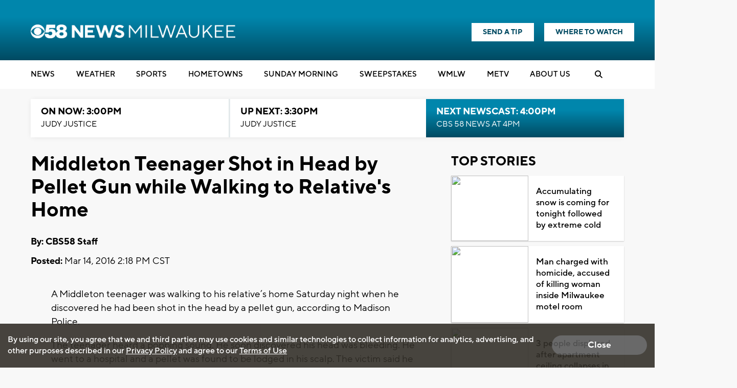

--- FILE ---
content_type: text/html; charset=utf-8
request_url: https://www.google.com/recaptcha/api2/aframe
body_size: -85
content:
<!DOCTYPE HTML><html><head><meta http-equiv="content-type" content="text/html; charset=UTF-8"></head><body><script nonce="5P6j4fasPJF2w8OlqEnFHQ">/** Anti-fraud and anti-abuse applications only. See google.com/recaptcha */ try{var clients={'sodar':'https://pagead2.googlesyndication.com/pagead/sodar?'};window.addEventListener("message",function(a){try{if(a.source===window.parent){var b=JSON.parse(a.data);var c=clients[b['id']];if(c){var d=document.createElement('img');d.src=c+b['params']+'&rc='+(localStorage.getItem("rc::a")?sessionStorage.getItem("rc::b"):"");window.document.body.appendChild(d);sessionStorage.setItem("rc::e",parseInt(sessionStorage.getItem("rc::e")||0)+1);localStorage.setItem("rc::h",'1768943029146');}}}catch(b){}});window.parent.postMessage("_grecaptcha_ready", "*");}catch(b){}</script></body></html>

--- FILE ---
content_type: application/javascript; charset=utf-8
request_url: https://fundingchoicesmessages.google.com/f/AGSKWxX_WxlzyWZDBsDomz2SqXMk4sVXbubGjspkccTvFpahPtfThmcIyv-aPL2uXzsDGQaIwKbrhfxPbx4Su6z28QFpJXB1aPoNJ9BjHNQOEQyzg62LFCywrX-4as7hrGSeRM2xy6PbolESkSL7znj6njxV0p_giEv9ojoT6Mg-H7F-iLUfFLlB_aJJ23SH/_/spark_ad./adphoto./popunderking./600x90./ad/cross-
body_size: -1293
content:
window['1b05f5ad-914d-46de-821a-de88504ade35'] = true;

--- FILE ---
content_type: application/javascript; charset=utf-8
request_url: https://fundingchoicesmessages.google.com/f/AGSKWxUr5iP2--iMVqkNxDcm5--Zw4brjp9zocLlstY5ty7t0oWpy4vphM1m-A6k76TVMJz4R7Ex1yXW8TkpMya0ju9ivQpUfxrpXAMSbsyGDww804BQTNA697xSBbhlIBWFTrCJhBodaA==?fccs=W251bGwsbnVsbCxudWxsLG51bGwsbnVsbCxudWxsLFsxNzY4OTQzMDI5LDU4NTAwMDAwMF0sbnVsbCxudWxsLG51bGwsW251bGwsWzcsMTAsNl0sbnVsbCxudWxsLG51bGwsbnVsbCxudWxsLG51bGwsbnVsbCxudWxsLG51bGwsMV0sImh0dHBzOi8vd3d3LmNiczU4LmNvbS9uZXdzL21pZGRsZXRvbi10ZWVuYWdlci1zaG90LWluLWhlYWQtYnktcGVsbGV0LWd1bi13aGlsZS13YWxraW5nLXRvLXJlbGF0aXZlcy1ob21lIixudWxsLFtbOCwiOW9FQlItNW1xcW8iXSxbOSwiZW4tVVMiXSxbMTYsIlsxLDEsMV0iXSxbMTksIjIiXSxbMjQsIiJdLFsyOSwiZmFsc2UiXV1d
body_size: 131
content:
if (typeof __googlefc.fcKernelManager.run === 'function') {"use strict";this.default_ContributorServingResponseClientJs=this.default_ContributorServingResponseClientJs||{};(function(_){var window=this;
try{
var qp=function(a){this.A=_.t(a)};_.u(qp,_.J);var rp=function(a){this.A=_.t(a)};_.u(rp,_.J);rp.prototype.getWhitelistStatus=function(){return _.F(this,2)};var sp=function(a){this.A=_.t(a)};_.u(sp,_.J);var tp=_.ed(sp),up=function(a,b,c){this.B=a;this.j=_.A(b,qp,1);this.l=_.A(b,_.Pk,3);this.F=_.A(b,rp,4);a=this.B.location.hostname;this.D=_.Fg(this.j,2)&&_.O(this.j,2)!==""?_.O(this.j,2):a;a=new _.Qg(_.Qk(this.l));this.C=new _.dh(_.q.document,this.D,a);this.console=null;this.o=new _.mp(this.B,c,a)};
up.prototype.run=function(){if(_.O(this.j,3)){var a=this.C,b=_.O(this.j,3),c=_.fh(a),d=new _.Wg;b=_.hg(d,1,b);c=_.C(c,1,b);_.jh(a,c)}else _.gh(this.C,"FCNEC");_.op(this.o,_.A(this.l,_.De,1),this.l.getDefaultConsentRevocationText(),this.l.getDefaultConsentRevocationCloseText(),this.l.getDefaultConsentRevocationAttestationText(),this.D);_.pp(this.o,_.F(this.F,1),this.F.getWhitelistStatus());var e;a=(e=this.B.googlefc)==null?void 0:e.__executeManualDeployment;a!==void 0&&typeof a==="function"&&_.To(this.o.G,
"manualDeploymentApi")};var vp=function(){};vp.prototype.run=function(a,b,c){var d;return _.v(function(e){d=tp(b);(new up(a,d,c)).run();return e.return({})})};_.Tk(7,new vp);
}catch(e){_._DumpException(e)}
}).call(this,this.default_ContributorServingResponseClientJs);
// Google Inc.

//# sourceURL=/_/mss/boq-content-ads-contributor/_/js/k=boq-content-ads-contributor.ContributorServingResponseClientJs.en_US.9oEBR-5mqqo.es5.O/d=1/exm=ad_blocking_detection_executable,kernel_loader,loader_js_executable,web_iab_us_states_signal_executable/ed=1/rs=AJlcJMwtVrnwsvCgvFVyuqXAo8GMo9641A/m=cookie_refresh_executable
__googlefc.fcKernelManager.run('\x5b\x5b\x5b7,\x22\x5b\x5bnull,\\\x22cbs58.com\\\x22,\\\x22AKsRol9ByEBPGbRUCSmB19h49q5VkCwLIx4_ZswOM1bC6WUjANfuJD4ruFYu7CkwVDXpqHUfJxyMn0f34l04hB8tZV4YxALgbilV-slS_FHRn_R6lKFOaWSQT1UMSrALtSxfQtHLoIxLgpUu6jbOwYwLL2OFu2yWmQ\\\\u003d\\\\u003d\\\x22\x5d,null,\x5b\x5bnull,null,null,\\\x22https:\/\/fundingchoicesmessages.google.com\/f\/AGSKWxWGsSN5UUYlnGBevit9Dm5rbMno25RpsdGIFeBpBCInaHMaBx1sm9q1TeKrNbr0e4t6XLphUvGRWNTmYdlkfUehvILLJyA3tolANKZAC-JkqhhOul1EXwU-RWvbVVBOa_J6RjcCWQ\\\\u003d\\\\u003d\\\x22\x5d,null,null,\x5bnull,null,null,\\\x22https:\/\/fundingchoicesmessages.google.com\/el\/AGSKWxW95q2-taLgMRiOcP6Ls8LSXE8z96O-d2SdA5QBwvRYvTDrYTs_Gsi-4k93Xw8bQLvQzhyXlwrIWLCcMWsIcSJ9S6pPM0Hj_-SGV-02veCwqoyuIklWO98oRzDZQc6eppqfnQkyEw\\\\u003d\\\\u003d\\\x22\x5d,null,\x5bnull,\x5b7,10,6\x5d,null,null,null,null,null,null,null,null,null,1\x5d\x5d,\x5b3,1\x5d\x5d\x22\x5d\x5d,\x5bnull,null,null,\x22https:\/\/fundingchoicesmessages.google.com\/f\/AGSKWxVNFEZ_7RKMmetZwXQjgekfcDEVUSvbRH_P240HZ5cICBS21Cv_MqE_jSsSYr-mtg1s3jU0Cok7ZOg6YlJt9XLTaG2AiLrcKtkB4poCVEv-asM8QrQ0KPPFLIetEuBHyvffK5DIng\\u003d\\u003d\x22\x5d\x5d');}